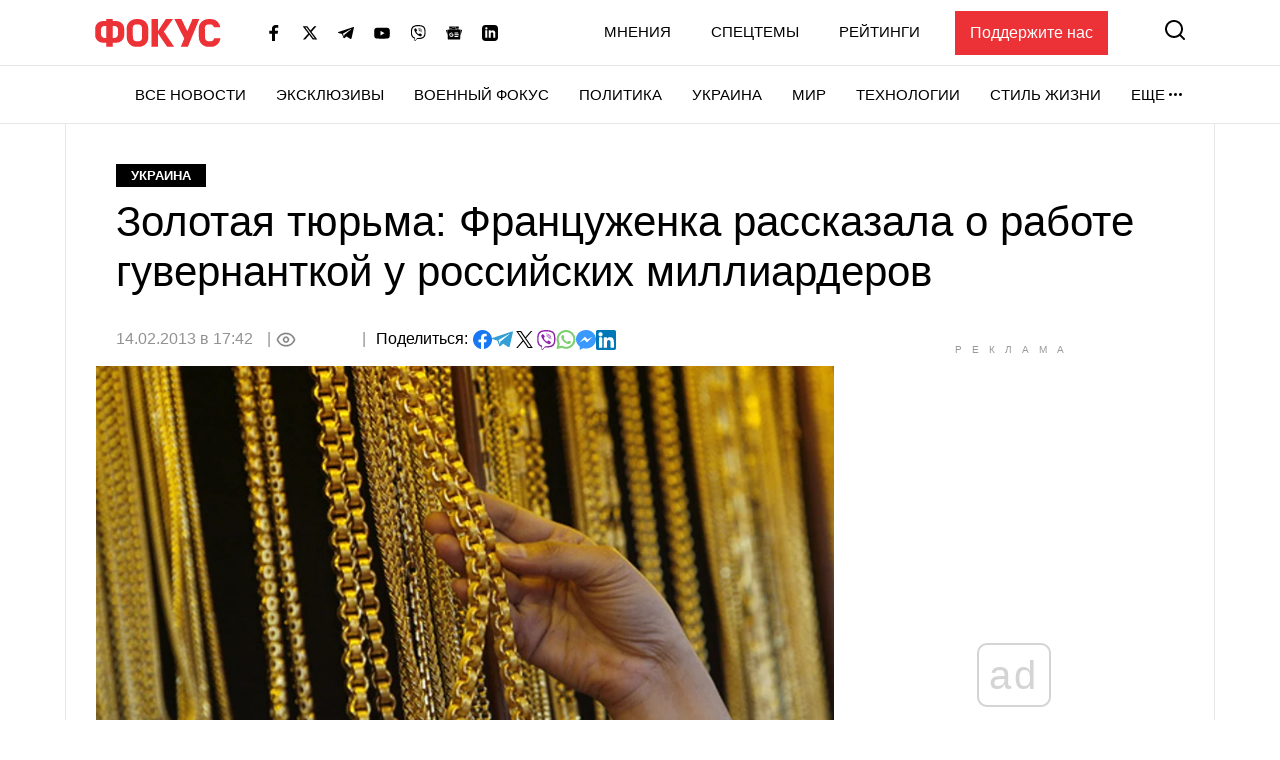

--- FILE ---
content_type: text/html; charset=utf-8
request_url: https://www.google.com/recaptcha/api2/aframe
body_size: 266
content:
<!DOCTYPE HTML><html><head><meta http-equiv="content-type" content="text/html; charset=UTF-8"></head><body><script nonce="1qepK4NntsNinZV3Tvok-A">/** Anti-fraud and anti-abuse applications only. See google.com/recaptcha */ try{var clients={'sodar':'https://pagead2.googlesyndication.com/pagead/sodar?'};window.addEventListener("message",function(a){try{if(a.source===window.parent){var b=JSON.parse(a.data);var c=clients[b['id']];if(c){var d=document.createElement('img');d.src=c+b['params']+'&rc='+(localStorage.getItem("rc::a")?sessionStorage.getItem("rc::b"):"");window.document.body.appendChild(d);sessionStorage.setItem("rc::e",parseInt(sessionStorage.getItem("rc::e")||0)+1);localStorage.setItem("rc::h",'1769141036756');}}}catch(b){}});window.parent.postMessage("_grecaptcha_ready", "*");}catch(b){}</script></body></html>

--- FILE ---
content_type: application/javascript; charset=utf-8
request_url: https://fundingchoicesmessages.google.com/f/AGSKWxUD9Dr4C4d25yPN-rJVUpF4MSCreFTjt8FC_eMhvhgX5PYmdlyx8icS1gfFLU8dK-_PlJiOW2OQwoh19K44VFubowxb6ycgcmnkIpiQxK_jkuSnUcEpSUjRrASQnmb5i04BKBaH37-P3ScSyXtWp68e1F8c_Evz1TZ883PZTlqfNTKqcloPTXhhkzFH/_/visitoursponsors./embed-ad-/js_adv_/conad./adopshost.
body_size: -1288
content:
window['c14c89d1-6a80-429a-b41f-4618b8189413'] = true;

--- FILE ---
content_type: application/javascript; charset=utf-8
request_url: https://fundingchoicesmessages.google.com/f/AGSKWxXkZrhx3dxgYRo_IvSsjM7xk6j__WwV1tv8vcobThh_Y8mkOKifgh7Isa3nohF7UMXZpf26V5dCagHg3InJuHXOV1BH_NHyegCHOoWWsxhj5QXt4fqXnHVjMWAgdTgR2FDmlqgHFA==?fccs=W251bGwsbnVsbCxudWxsLG51bGwsbnVsbCxudWxsLFsxNzY5MTQxMDM1LDU2MDAwMDAwMF0sbnVsbCxudWxsLG51bGwsW251bGwsWzddXSwiaHR0cHM6Ly9mb2N1cy51YS91a3JhaW5lLzI2MDg3NCIsbnVsbCxbWzgsIms2MVBCam1rNk8wIl0sWzksImVuLVVTIl0sWzE5LCIyIl0sWzE3LCJbMF0iXSxbMjQsIiJdLFsyOSwiZmFsc2UiXV1d
body_size: -216
content:
if (typeof __googlefc.fcKernelManager.run === 'function') {"use strict";this.default_ContributorServingResponseClientJs=this.default_ContributorServingResponseClientJs||{};(function(_){var window=this;
try{
var QH=function(a){this.A=_.t(a)};_.u(QH,_.J);var RH=_.ed(QH);var SH=function(a,b,c){this.B=a;this.params=b;this.j=c;this.l=_.F(this.params,4);this.o=new _.dh(this.B.document,_.O(this.params,3),new _.Qg(_.Qk(this.j)))};SH.prototype.run=function(){if(_.P(this.params,10)){var a=this.o;var b=_.eh(a);b=_.Od(b,4);_.ih(a,b)}a=_.Rk(this.j)?_.be(_.Rk(this.j)):new _.de;_.ee(a,9);_.F(a,4)!==1&&_.G(a,4,this.l===2||this.l===3?1:2);_.Fg(this.params,5)&&(b=_.O(this.params,5),_.hg(a,6,b));return a};var TH=function(){};TH.prototype.run=function(a,b){var c,d;return _.v(function(e){c=RH(b);d=(new SH(a,c,_.A(c,_.Pk,2))).run();return e.return({ia:_.L(d)})})};_.Tk(8,new TH);
}catch(e){_._DumpException(e)}
}).call(this,this.default_ContributorServingResponseClientJs);
// Google Inc.

//# sourceURL=/_/mss/boq-content-ads-contributor/_/js/k=boq-content-ads-contributor.ContributorServingResponseClientJs.en_US.k61PBjmk6O0.es5.O/d=1/exm=kernel_loader,loader_js_executable/ed=1/rs=AJlcJMztj-kAdg6DB63MlSG3pP52LjSptg/m=web_iab_tcf_v2_signal_executable
__googlefc.fcKernelManager.run('\x5b\x5b\x5b8,\x22\x5bnull,\x5b\x5bnull,null,null,\\\x22https:\/\/fundingchoicesmessages.google.com\/f\/AGSKWxVlDEqDLVD7xRNJ-kDPRJkFgiOVGCH2t2nj_rcCfKiHZz_eWWyecavQC0i5fjQfJh0i8zAyE2newe5SRqZs3WF-r-onGYTbzwyYT_6HQbvkMQIJ-_Lb2Z_yAqzuhNBM0OSJM7sYGg\\\\u003d\\\\u003d\\\x22\x5d,null,null,\x5bnull,null,null,\\\x22https:\/\/fundingchoicesmessages.google.com\/el\/AGSKWxUOlLH_n6ziqBe_WA09avpa9hAdP9fRcPzmFxdWU2LajlqNvY8Kv5V_dDGAz9-6RfJo9zAPpGtMW5-zHGGE3W158m06dYgQQJe4Te9Zx0iqXjiWu9W-IXS0VMy9tT-w4al_37u38A\\\\u003d\\\\u003d\\\x22\x5d,null,\x5bnull,\x5b7\x5d\x5d\x5d,\\\x22focus.ua\\\x22,1,\\\x22en\\\x22,null,null,null,null,1\x5d\x22\x5d\x5d,\x5bnull,null,null,\x22https:\/\/fundingchoicesmessages.google.com\/f\/AGSKWxVKvKtdWdNlSfvbpPs0EmNE3-pDsBCDiC9q5Fovp4gRajc2DUEbdyNZyQzSRYX43G3WW9igrC0ILj_86-zP6JbefIXxd8wMsj9kmQWfHSGY5pVW9ZI9ynRjGyDhGQHBbF9SQC11oA\\u003d\\u003d\x22\x5d\x5d');}